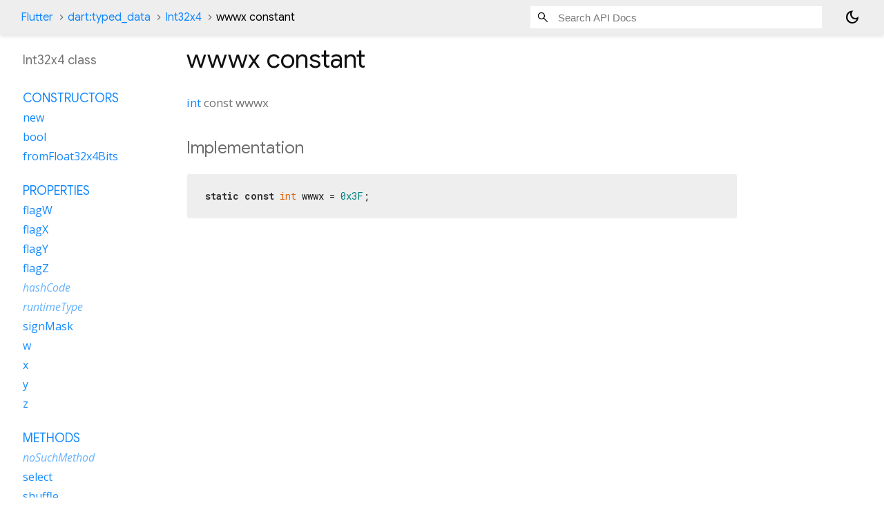

--- FILE ---
content_type: text/html; charset=utf-8
request_url: https://api.flutter-io.cn/flutter/dart-typed_data/Int32x4-class-sidebar.html
body_size: 540
content:
<ol>

      <li class="section-title"><a href="dart-typed_data/Int32x4-class.html#constructors">Constructors</a></li>
        <li><a href="dart-typed_data/Int32x4/Int32x4.html">new</a></li>
        <li><a href="dart-typed_data/Int32x4/Int32x4.bool.html">bool</a></li>
        <li><a href="dart-typed_data/Int32x4/Int32x4.fromFloat32x4Bits.html">fromFloat32x4Bits</a></li>


    
        <li class="section-title">
          <a href="dart-typed_data/Int32x4-class.html#instance-properties">Properties</a>
        </li>
          
<li>
  <a href="dart-typed_data/Int32x4/flagW.html">flagW</a>
</li>
          
<li>
  <a href="dart-typed_data/Int32x4/flagX.html">flagX</a>
</li>
          
<li>
  <a href="dart-typed_data/Int32x4/flagY.html">flagY</a>
</li>
          
<li>
  <a href="dart-typed_data/Int32x4/flagZ.html">flagZ</a>
</li>
          
<li class="inherited">
  <a href="dart-core/Object/hashCode.html">hashCode</a>
</li>
          
<li class="inherited">
  <a href="dart-core/Object/runtimeType.html">runtimeType</a>
</li>
          
<li>
  <a href="dart-typed_data/Int32x4/signMask.html">signMask</a>
</li>
          
<li>
  <a href="dart-typed_data/Int32x4/w.html">w</a>
</li>
          
<li>
  <a href="dart-typed_data/Int32x4/x.html">x</a>
</li>
          
<li>
  <a href="dart-typed_data/Int32x4/y.html">y</a>
</li>
          
<li>
  <a href="dart-typed_data/Int32x4/z.html">z</a>
</li>

        <li class="section-title"><a href="dart-typed_data/Int32x4-class.html#instance-methods">Methods</a></li>
          
<li class="inherited">
  <a href="dart-core/Object/noSuchMethod.html">noSuchMethod</a>
</li>
          
<li>
  <a href="dart-typed_data/Int32x4/select.html">select</a>
</li>
          
<li>
  <a href="dart-typed_data/Int32x4/shuffle.html">shuffle</a>
</li>
          
<li>
  <a href="dart-typed_data/Int32x4/shuffleMix.html">shuffleMix</a>
</li>
          
<li class="inherited">
  <a href="dart-core/Object/toString.html">toString</a>
</li>
          
<li>
  <a href="dart-typed_data/Int32x4/withFlagW.html">withFlagW</a>
</li>
          
<li>
  <a href="dart-typed_data/Int32x4/withFlagX.html">withFlagX</a>
</li>
          
<li>
  <a href="dart-typed_data/Int32x4/withFlagY.html">withFlagY</a>
</li>
          
<li>
  <a href="dart-typed_data/Int32x4/withFlagZ.html">withFlagZ</a>
</li>
          
<li>
  <a href="dart-typed_data/Int32x4/withW.html">withW</a>
</li>
          
<li>
  <a href="dart-typed_data/Int32x4/withX.html">withX</a>
</li>
          
<li>
  <a href="dart-typed_data/Int32x4/withY.html">withY</a>
</li>
          
<li>
  <a href="dart-typed_data/Int32x4/withZ.html">withZ</a>
</li>

        <li class="section-title"><a href="dart-typed_data/Int32x4-class.html#operators">Operators</a></li>
          
<li>
  <a href="dart-typed_data/Int32x4/operator_bitwise_and.html">operator &</a>
</li>
          
<li>
  <a href="dart-typed_data/Int32x4/operator_plus.html">operator +</a>
</li>
          
<li>
  <a href="dart-typed_data/Int32x4/operator_minus.html">operator -</a>
</li>
          
<li class="inherited">
  <a href="dart-core/Object/operator_equals.html">operator ==</a>
</li>
          
<li>
  <a href="dart-typed_data/Int32x4/operator_bitwise_exclusive_or.html">operator ^</a>
</li>
          
<li>
  <a href="dart-typed_data/Int32x4/operator_bitwise_or.html">operator |</a>
</li>

    

    


      <li class="section-title"><a href="dart-typed_data/Int32x4-class.html#constants">Constants</a></li>
        <li><a href="dart-typed_data/Int32x4/wwww-constant.html">wwww</a></li>
        <li><a href="dart-typed_data/Int32x4/wwwx-constant.html">wwwx</a></li>
        <li><a href="dart-typed_data/Int32x4/wwwy-constant.html">wwwy</a></li>
        <li><a href="dart-typed_data/Int32x4/wwwz-constant.html">wwwz</a></li>
        <li><a href="dart-typed_data/Int32x4/wwxw-constant.html">wwxw</a></li>
        <li><a href="dart-typed_data/Int32x4/wwxx-constant.html">wwxx</a></li>
        <li><a href="dart-typed_data/Int32x4/wwxy-constant.html">wwxy</a></li>
        <li><a href="dart-typed_data/Int32x4/wwxz-constant.html">wwxz</a></li>
        <li><a href="dart-typed_data/Int32x4/wwyw-constant.html">wwyw</a></li>
        <li><a href="dart-typed_data/Int32x4/wwyx-constant.html">wwyx</a></li>
        <li><a href="dart-typed_data/Int32x4/wwyy-constant.html">wwyy</a></li>
        <li><a href="dart-typed_data/Int32x4/wwyz-constant.html">wwyz</a></li>
        <li><a href="dart-typed_data/Int32x4/wwzw-constant.html">wwzw</a></li>
        <li><a href="dart-typed_data/Int32x4/wwzx-constant.html">wwzx</a></li>
        <li><a href="dart-typed_data/Int32x4/wwzy-constant.html">wwzy</a></li>
        <li><a href="dart-typed_data/Int32x4/wwzz-constant.html">wwzz</a></li>
        <li><a href="dart-typed_data/Int32x4/wxww-constant.html">wxww</a></li>
        <li><a href="dart-typed_data/Int32x4/wxwx-constant.html">wxwx</a></li>
        <li><a href="dart-typed_data/Int32x4/wxwy-constant.html">wxwy</a></li>
        <li><a href="dart-typed_data/Int32x4/wxwz-constant.html">wxwz</a></li>
        <li><a href="dart-typed_data/Int32x4/wxxw-constant.html">wxxw</a></li>
        <li><a href="dart-typed_data/Int32x4/wxxx-constant.html">wxxx</a></li>
        <li><a href="dart-typed_data/Int32x4/wxxy-constant.html">wxxy</a></li>
        <li><a href="dart-typed_data/Int32x4/wxxz-constant.html">wxxz</a></li>
        <li><a href="dart-typed_data/Int32x4/wxyw-constant.html">wxyw</a></li>
        <li><a href="dart-typed_data/Int32x4/wxyx-constant.html">wxyx</a></li>
        <li><a href="dart-typed_data/Int32x4/wxyy-constant.html">wxyy</a></li>
        <li><a href="dart-typed_data/Int32x4/wxyz-constant.html">wxyz</a></li>
        <li><a href="dart-typed_data/Int32x4/wxzw-constant.html">wxzw</a></li>
        <li><a href="dart-typed_data/Int32x4/wxzx-constant.html">wxzx</a></li>
        <li><a href="dart-typed_data/Int32x4/wxzy-constant.html">wxzy</a></li>
        <li><a href="dart-typed_data/Int32x4/wxzz-constant.html">wxzz</a></li>
        <li><a href="dart-typed_data/Int32x4/wyww-constant.html">wyww</a></li>
        <li><a href="dart-typed_data/Int32x4/wywx-constant.html">wywx</a></li>
        <li><a href="dart-typed_data/Int32x4/wywy-constant.html">wywy</a></li>
        <li><a href="dart-typed_data/Int32x4/wywz-constant.html">wywz</a></li>
        <li><a href="dart-typed_data/Int32x4/wyxw-constant.html">wyxw</a></li>
        <li><a href="dart-typed_data/Int32x4/wyxx-constant.html">wyxx</a></li>
        <li><a href="dart-typed_data/Int32x4/wyxy-constant.html">wyxy</a></li>
        <li><a href="dart-typed_data/Int32x4/wyxz-constant.html">wyxz</a></li>
        <li><a href="dart-typed_data/Int32x4/wyyw-constant.html">wyyw</a></li>
        <li><a href="dart-typed_data/Int32x4/wyyx-constant.html">wyyx</a></li>
        <li><a href="dart-typed_data/Int32x4/wyyy-constant.html">wyyy</a></li>
        <li><a href="dart-typed_data/Int32x4/wyyz-constant.html">wyyz</a></li>
        <li><a href="dart-typed_data/Int32x4/wyzw-constant.html">wyzw</a></li>
        <li><a href="dart-typed_data/Int32x4/wyzx-constant.html">wyzx</a></li>
        <li><a href="dart-typed_data/Int32x4/wyzy-constant.html">wyzy</a></li>
        <li><a href="dart-typed_data/Int32x4/wyzz-constant.html">wyzz</a></li>
        <li><a href="dart-typed_data/Int32x4/wzww-constant.html">wzww</a></li>
        <li><a href="dart-typed_data/Int32x4/wzwx-constant.html">wzwx</a></li>
        <li><a href="dart-typed_data/Int32x4/wzwy-constant.html">wzwy</a></li>
        <li><a href="dart-typed_data/Int32x4/wzwz-constant.html">wzwz</a></li>
        <li><a href="dart-typed_data/Int32x4/wzxw-constant.html">wzxw</a></li>
        <li><a href="dart-typed_data/Int32x4/wzxx-constant.html">wzxx</a></li>
        <li><a href="dart-typed_data/Int32x4/wzxy-constant.html">wzxy</a></li>
        <li><a href="dart-typed_data/Int32x4/wzxz-constant.html">wzxz</a></li>
        <li><a href="dart-typed_data/Int32x4/wzyw-constant.html">wzyw</a></li>
        <li><a href="dart-typed_data/Int32x4/wzyx-constant.html">wzyx</a></li>
        <li><a href="dart-typed_data/Int32x4/wzyy-constant.html">wzyy</a></li>
        <li><a href="dart-typed_data/Int32x4/wzyz-constant.html">wzyz</a></li>
        <li><a href="dart-typed_data/Int32x4/wzzw-constant.html">wzzw</a></li>
        <li><a href="dart-typed_data/Int32x4/wzzx-constant.html">wzzx</a></li>
        <li><a href="dart-typed_data/Int32x4/wzzy-constant.html">wzzy</a></li>
        <li><a href="dart-typed_data/Int32x4/wzzz-constant.html">wzzz</a></li>
        <li><a href="dart-typed_data/Int32x4/xwww-constant.html">xwww</a></li>
        <li><a href="dart-typed_data/Int32x4/xwwx-constant.html">xwwx</a></li>
        <li><a href="dart-typed_data/Int32x4/xwwy-constant.html">xwwy</a></li>
        <li><a href="dart-typed_data/Int32x4/xwwz-constant.html">xwwz</a></li>
        <li><a href="dart-typed_data/Int32x4/xwxw-constant.html">xwxw</a></li>
        <li><a href="dart-typed_data/Int32x4/xwxx-constant.html">xwxx</a></li>
        <li><a href="dart-typed_data/Int32x4/xwxy-constant.html">xwxy</a></li>
        <li><a href="dart-typed_data/Int32x4/xwxz-constant.html">xwxz</a></li>
        <li><a href="dart-typed_data/Int32x4/xwyw-constant.html">xwyw</a></li>
        <li><a href="dart-typed_data/Int32x4/xwyx-constant.html">xwyx</a></li>
        <li><a href="dart-typed_data/Int32x4/xwyy-constant.html">xwyy</a></li>
        <li><a href="dart-typed_data/Int32x4/xwyz-constant.html">xwyz</a></li>
        <li><a href="dart-typed_data/Int32x4/xwzw-constant.html">xwzw</a></li>
        <li><a href="dart-typed_data/Int32x4/xwzx-constant.html">xwzx</a></li>
        <li><a href="dart-typed_data/Int32x4/xwzy-constant.html">xwzy</a></li>
        <li><a href="dart-typed_data/Int32x4/xwzz-constant.html">xwzz</a></li>
        <li><a href="dart-typed_data/Int32x4/xxww-constant.html">xxww</a></li>
        <li><a href="dart-typed_data/Int32x4/xxwx-constant.html">xxwx</a></li>
        <li><a href="dart-typed_data/Int32x4/xxwy-constant.html">xxwy</a></li>
        <li><a href="dart-typed_data/Int32x4/xxwz-constant.html">xxwz</a></li>
        <li><a href="dart-typed_data/Int32x4/xxxw-constant.html">xxxw</a></li>
        <li><a href="dart-typed_data/Int32x4/xxxx-constant.html">xxxx</a></li>
        <li><a href="dart-typed_data/Int32x4/xxxy-constant.html">xxxy</a></li>
        <li><a href="dart-typed_data/Int32x4/xxxz-constant.html">xxxz</a></li>
        <li><a href="dart-typed_data/Int32x4/xxyw-constant.html">xxyw</a></li>
        <li><a href="dart-typed_data/Int32x4/xxyx-constant.html">xxyx</a></li>
        <li><a href="dart-typed_data/Int32x4/xxyy-constant.html">xxyy</a></li>
        <li><a href="dart-typed_data/Int32x4/xxyz-constant.html">xxyz</a></li>
        <li><a href="dart-typed_data/Int32x4/xxzw-constant.html">xxzw</a></li>
        <li><a href="dart-typed_data/Int32x4/xxzx-constant.html">xxzx</a></li>
        <li><a href="dart-typed_data/Int32x4/xxzy-constant.html">xxzy</a></li>
        <li><a href="dart-typed_data/Int32x4/xxzz-constant.html">xxzz</a></li>
        <li><a href="dart-typed_data/Int32x4/xyww-constant.html">xyww</a></li>
        <li><a href="dart-typed_data/Int32x4/xywx-constant.html">xywx</a></li>
        <li><a href="dart-typed_data/Int32x4/xywy-constant.html">xywy</a></li>
        <li><a href="dart-typed_data/Int32x4/xywz-constant.html">xywz</a></li>
        <li><a href="dart-typed_data/Int32x4/xyxw-constant.html">xyxw</a></li>
        <li><a href="dart-typed_data/Int32x4/xyxx-constant.html">xyxx</a></li>
        <li><a href="dart-typed_data/Int32x4/xyxy-constant.html">xyxy</a></li>
        <li><a href="dart-typed_data/Int32x4/xyxz-constant.html">xyxz</a></li>
        <li><a href="dart-typed_data/Int32x4/xyyw-constant.html">xyyw</a></li>
        <li><a href="dart-typed_data/Int32x4/xyyx-constant.html">xyyx</a></li>
        <li><a href="dart-typed_data/Int32x4/xyyy-constant.html">xyyy</a></li>
        <li><a href="dart-typed_data/Int32x4/xyyz-constant.html">xyyz</a></li>
        <li><a href="dart-typed_data/Int32x4/xyzw-constant.html">xyzw</a></li>
        <li><a href="dart-typed_data/Int32x4/xyzx-constant.html">xyzx</a></li>
        <li><a href="dart-typed_data/Int32x4/xyzy-constant.html">xyzy</a></li>
        <li><a href="dart-typed_data/Int32x4/xyzz-constant.html">xyzz</a></li>
        <li><a href="dart-typed_data/Int32x4/xzww-constant.html">xzww</a></li>
        <li><a href="dart-typed_data/Int32x4/xzwx-constant.html">xzwx</a></li>
        <li><a href="dart-typed_data/Int32x4/xzwy-constant.html">xzwy</a></li>
        <li><a href="dart-typed_data/Int32x4/xzwz-constant.html">xzwz</a></li>
        <li><a href="dart-typed_data/Int32x4/xzxw-constant.html">xzxw</a></li>
        <li><a href="dart-typed_data/Int32x4/xzxx-constant.html">xzxx</a></li>
        <li><a href="dart-typed_data/Int32x4/xzxy-constant.html">xzxy</a></li>
        <li><a href="dart-typed_data/Int32x4/xzxz-constant.html">xzxz</a></li>
        <li><a href="dart-typed_data/Int32x4/xzyw-constant.html">xzyw</a></li>
        <li><a href="dart-typed_data/Int32x4/xzyx-constant.html">xzyx</a></li>
        <li><a href="dart-typed_data/Int32x4/xzyy-constant.html">xzyy</a></li>
        <li><a href="dart-typed_data/Int32x4/xzyz-constant.html">xzyz</a></li>
        <li><a href="dart-typed_data/Int32x4/xzzw-constant.html">xzzw</a></li>
        <li><a href="dart-typed_data/Int32x4/xzzx-constant.html">xzzx</a></li>
        <li><a href="dart-typed_data/Int32x4/xzzy-constant.html">xzzy</a></li>
        <li><a href="dart-typed_data/Int32x4/xzzz-constant.html">xzzz</a></li>
        <li><a href="dart-typed_data/Int32x4/ywww-constant.html">ywww</a></li>
        <li><a href="dart-typed_data/Int32x4/ywwx-constant.html">ywwx</a></li>
        <li><a href="dart-typed_data/Int32x4/ywwy-constant.html">ywwy</a></li>
        <li><a href="dart-typed_data/Int32x4/ywwz-constant.html">ywwz</a></li>
        <li><a href="dart-typed_data/Int32x4/ywxw-constant.html">ywxw</a></li>
        <li><a href="dart-typed_data/Int32x4/ywxx-constant.html">ywxx</a></li>
        <li><a href="dart-typed_data/Int32x4/ywxy-constant.html">ywxy</a></li>
        <li><a href="dart-typed_data/Int32x4/ywxz-constant.html">ywxz</a></li>
        <li><a href="dart-typed_data/Int32x4/ywyw-constant.html">ywyw</a></li>
        <li><a href="dart-typed_data/Int32x4/ywyx-constant.html">ywyx</a></li>
        <li><a href="dart-typed_data/Int32x4/ywyy-constant.html">ywyy</a></li>
        <li><a href="dart-typed_data/Int32x4/ywyz-constant.html">ywyz</a></li>
        <li><a href="dart-typed_data/Int32x4/ywzw-constant.html">ywzw</a></li>
        <li><a href="dart-typed_data/Int32x4/ywzx-constant.html">ywzx</a></li>
        <li><a href="dart-typed_data/Int32x4/ywzy-constant.html">ywzy</a></li>
        <li><a href="dart-typed_data/Int32x4/ywzz-constant.html">ywzz</a></li>
        <li><a href="dart-typed_data/Int32x4/yxww-constant.html">yxww</a></li>
        <li><a href="dart-typed_data/Int32x4/yxwx-constant.html">yxwx</a></li>
        <li><a href="dart-typed_data/Int32x4/yxwy-constant.html">yxwy</a></li>
        <li><a href="dart-typed_data/Int32x4/yxwz-constant.html">yxwz</a></li>
        <li><a href="dart-typed_data/Int32x4/yxxw-constant.html">yxxw</a></li>
        <li><a href="dart-typed_data/Int32x4/yxxx-constant.html">yxxx</a></li>
        <li><a href="dart-typed_data/Int32x4/yxxy-constant.html">yxxy</a></li>
        <li><a href="dart-typed_data/Int32x4/yxxz-constant.html">yxxz</a></li>
        <li><a href="dart-typed_data/Int32x4/yxyw-constant.html">yxyw</a></li>
        <li><a href="dart-typed_data/Int32x4/yxyx-constant.html">yxyx</a></li>
        <li><a href="dart-typed_data/Int32x4/yxyy-constant.html">yxyy</a></li>
        <li><a href="dart-typed_data/Int32x4/yxyz-constant.html">yxyz</a></li>
        <li><a href="dart-typed_data/Int32x4/yxzw-constant.html">yxzw</a></li>
        <li><a href="dart-typed_data/Int32x4/yxzx-constant.html">yxzx</a></li>
        <li><a href="dart-typed_data/Int32x4/yxzy-constant.html">yxzy</a></li>
        <li><a href="dart-typed_data/Int32x4/yxzz-constant.html">yxzz</a></li>
        <li><a href="dart-typed_data/Int32x4/yyww-constant.html">yyww</a></li>
        <li><a href="dart-typed_data/Int32x4/yywx-constant.html">yywx</a></li>
        <li><a href="dart-typed_data/Int32x4/yywy-constant.html">yywy</a></li>
        <li><a href="dart-typed_data/Int32x4/yywz-constant.html">yywz</a></li>
        <li><a href="dart-typed_data/Int32x4/yyxw-constant.html">yyxw</a></li>
        <li><a href="dart-typed_data/Int32x4/yyxx-constant.html">yyxx</a></li>
        <li><a href="dart-typed_data/Int32x4/yyxy-constant.html">yyxy</a></li>
        <li><a href="dart-typed_data/Int32x4/yyxz-constant.html">yyxz</a></li>
        <li><a href="dart-typed_data/Int32x4/yyyw-constant.html">yyyw</a></li>
        <li><a href="dart-typed_data/Int32x4/yyyx-constant.html">yyyx</a></li>
        <li><a href="dart-typed_data/Int32x4/yyyy-constant.html">yyyy</a></li>
        <li><a href="dart-typed_data/Int32x4/yyyz-constant.html">yyyz</a></li>
        <li><a href="dart-typed_data/Int32x4/yyzw-constant.html">yyzw</a></li>
        <li><a href="dart-typed_data/Int32x4/yyzx-constant.html">yyzx</a></li>
        <li><a href="dart-typed_data/Int32x4/yyzy-constant.html">yyzy</a></li>
        <li><a href="dart-typed_data/Int32x4/yyzz-constant.html">yyzz</a></li>
        <li><a href="dart-typed_data/Int32x4/yzww-constant.html">yzww</a></li>
        <li><a href="dart-typed_data/Int32x4/yzwx-constant.html">yzwx</a></li>
        <li><a href="dart-typed_data/Int32x4/yzwy-constant.html">yzwy</a></li>
        <li><a href="dart-typed_data/Int32x4/yzwz-constant.html">yzwz</a></li>
        <li><a href="dart-typed_data/Int32x4/yzxw-constant.html">yzxw</a></li>
        <li><a href="dart-typed_data/Int32x4/yzxx-constant.html">yzxx</a></li>
        <li><a href="dart-typed_data/Int32x4/yzxy-constant.html">yzxy</a></li>
        <li><a href="dart-typed_data/Int32x4/yzxz-constant.html">yzxz</a></li>
        <li><a href="dart-typed_data/Int32x4/yzyw-constant.html">yzyw</a></li>
        <li><a href="dart-typed_data/Int32x4/yzyx-constant.html">yzyx</a></li>
        <li><a href="dart-typed_data/Int32x4/yzyy-constant.html">yzyy</a></li>
        <li><a href="dart-typed_data/Int32x4/yzyz-constant.html">yzyz</a></li>
        <li><a href="dart-typed_data/Int32x4/yzzw-constant.html">yzzw</a></li>
        <li><a href="dart-typed_data/Int32x4/yzzx-constant.html">yzzx</a></li>
        <li><a href="dart-typed_data/Int32x4/yzzy-constant.html">yzzy</a></li>
        <li><a href="dart-typed_data/Int32x4/yzzz-constant.html">yzzz</a></li>
        <li><a href="dart-typed_data/Int32x4/zwww-constant.html">zwww</a></li>
        <li><a href="dart-typed_data/Int32x4/zwwx-constant.html">zwwx</a></li>
        <li><a href="dart-typed_data/Int32x4/zwwy-constant.html">zwwy</a></li>
        <li><a href="dart-typed_data/Int32x4/zwwz-constant.html">zwwz</a></li>
        <li><a href="dart-typed_data/Int32x4/zwxw-constant.html">zwxw</a></li>
        <li><a href="dart-typed_data/Int32x4/zwxx-constant.html">zwxx</a></li>
        <li><a href="dart-typed_data/Int32x4/zwxy-constant.html">zwxy</a></li>
        <li><a href="dart-typed_data/Int32x4/zwxz-constant.html">zwxz</a></li>
        <li><a href="dart-typed_data/Int32x4/zwyw-constant.html">zwyw</a></li>
        <li><a href="dart-typed_data/Int32x4/zwyx-constant.html">zwyx</a></li>
        <li><a href="dart-typed_data/Int32x4/zwyy-constant.html">zwyy</a></li>
        <li><a href="dart-typed_data/Int32x4/zwyz-constant.html">zwyz</a></li>
        <li><a href="dart-typed_data/Int32x4/zwzw-constant.html">zwzw</a></li>
        <li><a href="dart-typed_data/Int32x4/zwzx-constant.html">zwzx</a></li>
        <li><a href="dart-typed_data/Int32x4/zwzy-constant.html">zwzy</a></li>
        <li><a href="dart-typed_data/Int32x4/zwzz-constant.html">zwzz</a></li>
        <li><a href="dart-typed_data/Int32x4/zxww-constant.html">zxww</a></li>
        <li><a href="dart-typed_data/Int32x4/zxwx-constant.html">zxwx</a></li>
        <li><a href="dart-typed_data/Int32x4/zxwy-constant.html">zxwy</a></li>
        <li><a href="dart-typed_data/Int32x4/zxwz-constant.html">zxwz</a></li>
        <li><a href="dart-typed_data/Int32x4/zxxw-constant.html">zxxw</a></li>
        <li><a href="dart-typed_data/Int32x4/zxxx-constant.html">zxxx</a></li>
        <li><a href="dart-typed_data/Int32x4/zxxy-constant.html">zxxy</a></li>
        <li><a href="dart-typed_data/Int32x4/zxxz-constant.html">zxxz</a></li>
        <li><a href="dart-typed_data/Int32x4/zxyw-constant.html">zxyw</a></li>
        <li><a href="dart-typed_data/Int32x4/zxyx-constant.html">zxyx</a></li>
        <li><a href="dart-typed_data/Int32x4/zxyy-constant.html">zxyy</a></li>
        <li><a href="dart-typed_data/Int32x4/zxyz-constant.html">zxyz</a></li>
        <li><a href="dart-typed_data/Int32x4/zxzw-constant.html">zxzw</a></li>
        <li><a href="dart-typed_data/Int32x4/zxzx-constant.html">zxzx</a></li>
        <li><a href="dart-typed_data/Int32x4/zxzy-constant.html">zxzy</a></li>
        <li><a href="dart-typed_data/Int32x4/zxzz-constant.html">zxzz</a></li>
        <li><a href="dart-typed_data/Int32x4/zyww-constant.html">zyww</a></li>
        <li><a href="dart-typed_data/Int32x4/zywx-constant.html">zywx</a></li>
        <li><a href="dart-typed_data/Int32x4/zywy-constant.html">zywy</a></li>
        <li><a href="dart-typed_data/Int32x4/zywz-constant.html">zywz</a></li>
        <li><a href="dart-typed_data/Int32x4/zyxw-constant.html">zyxw</a></li>
        <li><a href="dart-typed_data/Int32x4/zyxx-constant.html">zyxx</a></li>
        <li><a href="dart-typed_data/Int32x4/zyxy-constant.html">zyxy</a></li>
        <li><a href="dart-typed_data/Int32x4/zyxz-constant.html">zyxz</a></li>
        <li><a href="dart-typed_data/Int32x4/zyyw-constant.html">zyyw</a></li>
        <li><a href="dart-typed_data/Int32x4/zyyx-constant.html">zyyx</a></li>
        <li><a href="dart-typed_data/Int32x4/zyyy-constant.html">zyyy</a></li>
        <li><a href="dart-typed_data/Int32x4/zyyz-constant.html">zyyz</a></li>
        <li><a href="dart-typed_data/Int32x4/zyzw-constant.html">zyzw</a></li>
        <li><a href="dart-typed_data/Int32x4/zyzx-constant.html">zyzx</a></li>
        <li><a href="dart-typed_data/Int32x4/zyzy-constant.html">zyzy</a></li>
        <li><a href="dart-typed_data/Int32x4/zyzz-constant.html">zyzz</a></li>
        <li><a href="dart-typed_data/Int32x4/zzww-constant.html">zzww</a></li>
        <li><a href="dart-typed_data/Int32x4/zzwx-constant.html">zzwx</a></li>
        <li><a href="dart-typed_data/Int32x4/zzwy-constant.html">zzwy</a></li>
        <li><a href="dart-typed_data/Int32x4/zzwz-constant.html">zzwz</a></li>
        <li><a href="dart-typed_data/Int32x4/zzxw-constant.html">zzxw</a></li>
        <li><a href="dart-typed_data/Int32x4/zzxx-constant.html">zzxx</a></li>
        <li><a href="dart-typed_data/Int32x4/zzxy-constant.html">zzxy</a></li>
        <li><a href="dart-typed_data/Int32x4/zzxz-constant.html">zzxz</a></li>
        <li><a href="dart-typed_data/Int32x4/zzyw-constant.html">zzyw</a></li>
        <li><a href="dart-typed_data/Int32x4/zzyx-constant.html">zzyx</a></li>
        <li><a href="dart-typed_data/Int32x4/zzyy-constant.html">zzyy</a></li>
        <li><a href="dart-typed_data/Int32x4/zzyz-constant.html">zzyz</a></li>
        <li><a href="dart-typed_data/Int32x4/zzzw-constant.html">zzzw</a></li>
        <li><a href="dart-typed_data/Int32x4/zzzx-constant.html">zzzx</a></li>
        <li><a href="dart-typed_data/Int32x4/zzzy-constant.html">zzzy</a></li>
        <li><a href="dart-typed_data/Int32x4/zzzz-constant.html">zzzz</a></li>
</ol>
